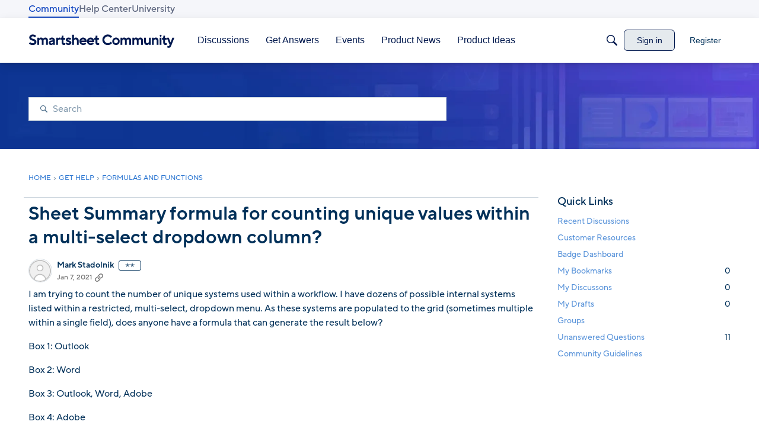

--- FILE ---
content_type: application/x-javascript
request_url: https://community.smartsheet.com/dist/v2/layouts/entries/addons/subcommunities/layouts.Da1AbHpz.min.js
body_size: -5
content:
const __vite__mapDeps=(i,m=__vite__mapDeps,d=(m.f||(m.f=["../../../chunks/addons/openapi-embed/layouts._xHqySZ2.css"])))=>i.map(i=>d[i]);
import{n as e,_ as i}from"../../layouts.BpFqDb6R.min.js";e({SubcommunitiesWidget:()=>i(()=>import("../../../chunks/addons/subcommunities/SubcommunitiesWidget._pcjjR7O.min.js"),__vite__mapDeps([0]),import.meta.url)});


--- FILE ---
content_type: text/javascript; charset=utf-8
request_url: https://cdn.bizible.com/xdc.js?_biz_u=172b1b18d9c0481e98d5978404db177b&_biz_h=-1719904874&cdn_o=a&jsVer=4.25.10.02
body_size: 215
content:
(function () {
    BizTrackingA.XdcCallback({
        xdc: "172b1b18d9c0481e98d5978404db177b"
    });
})();
;


--- FILE ---
content_type: application/x-javascript
request_url: https://community.smartsheet.com/dist/v2/layouts/chunks/addons/knowledge/OrganizeCategoriesRoute.1VPxB9xG.min.js
body_size: -84
content:
const __vite__mapDeps=(i,m=__vite__mapDeps,d=(m.f||(m.f=["../openapi-embed/layouts._xHqySZ2.css"])))=>i.map(i=>d[i]);
import{bC as o,_ as r}from"../../../entries/layouts.BpFqDb6R.min.js";import{M as a}from"./SiteNavContext.DJHP0rCX.min.js";const s=new o(()=>r(()=>import("./OrganizeCategoriesPage.l3BgYFGY.min.js"),__vite__mapDeps([0]),import.meta.url),"/kb/:id/organize-categories",e=>`/kb/${e.kbID}/organize-categories`,a);export{s as O};


--- FILE ---
content_type: application/x-javascript
request_url: https://community.smartsheet.com/dist/v2/layouts/chunks/GuestCallToActionWidget.CK63HtIt.min.js
body_size: -34
content:
import{j as g}from"../vendor/vendor/react-core.DX39jclN.min.js";import c from"./CallToActionWidget.DwPADH6Y.min.js";import{fi as d,fj as f,a9 as l,t as r}from"../entries/layouts.BpFqDb6R.min.js";function B(t){var i,o,s,u;const a=d(),e=f();let n={...t,button:{title:((i=t.button)==null?void 0:i.title)??r("Sign In"),type:((o=t.button)==null?void 0:o.type)??l.PRIMARY,url:a,shouldUseButton:!0}};return e&&(n={...n,secondButton:{title:((s=t.secondButton)==null?void 0:s.title)??r("Sign In"),type:((u=t.secondButton)==null?void 0:u.type)??l.STANDARD,url:e}}),g.jsx(c,{...n})}export{B as default};
